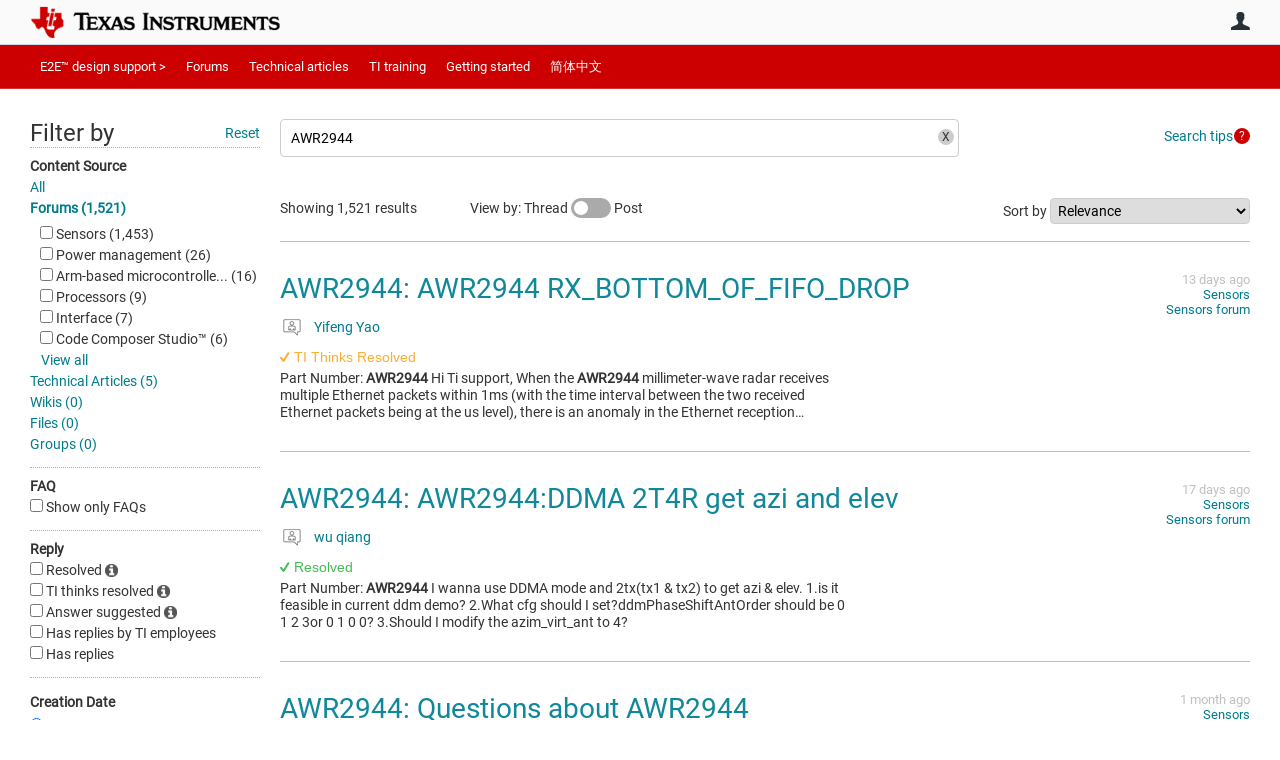

--- FILE ---
content_type: text/html
request_url: https://tzm.px-cloud.net/ns?c=699f01c0-f3f9-11f0-9e93-713116d3ec28
body_size: 172
content:
gMiMwEfzPM9c-jnpCa7d4jBvU4UFvW4NEh8FUbtaNRTGUGrjR0qKa1qL1Um9GjLkaOc5QT1M-hBcjLPILevHf2n1f5PXX3zFzyIlycUddGvN0r8oGikljqR8oKx3AhFqTJ6VqKV2HBD2Qnl0oNB1mEN-iE5N3U70Q5pJDgXaQJMG

--- FILE ---
content_type: text/css
request_url: https://e2e.ti.com/cfs-filesystemfile/__key/uifiles/h-0000000392da7957-3fc3f82483d14ec485ef92e206116d49-s-00000000000000000000000000000000-0-theme_5F00_000-theme-f-1-638879372058100000-https-e2eticom-443/ti_5F00_style.less?_=639032245393388650
body_size: 880
content:
.links-popup-panel ul>li>span>a,.links-popup-panel ul a{color:#555}.links-popup-panel ul>li>span>a:hover,.links-popup-panel ul a:hover{color:#263238;background-color:#fff;text-decoration:underline}.banner.site .avatar{max-width:280px;width:280px;max-height:36px;height:36px}.content-fragment.group-banner .banner.context{padding:0}.banner.site .avatar img{max-width:100% !important;height:auto !important}@media (max-width:670px){.banner.site .avatar{max-width:200px;width:200px;max-height:26px;height:26px;margin-top:8px}.banner.context .tigb .description{display:none !important}.banner.context .tigb .name span{white-space:pre-wrap}.content-list.threaded .load-more .rendered-content.suggested:after,.content-list.threaded .content-item .rendered-content.suggested:after,.content-list.threaded .load-more .rendered-content.verified:after,.content-list.threaded .content-item .rendered-content.verified:after{height:70px}.rank-image.tirankimg{float:none}.content-fragment.thread-tracking .ttBody .row.info{padding-top:20px}}.navigation-list[data-direction='horizontal']{line-height:26px}.content-list.threaded .load-more .meta .primary,.content-list.threaded .content-item .meta .primary,.content-list.threaded .load-more .meta .new-reply,.content-list.threaded .content-item .meta .new-reply,.content-list.threaded .content-item .meta .tisuggest a,.content-list.threaded div.actions.meta.default li.navigation-list-item.more>a{padding:0px 15px !important;box-shadow:none !important;-webkit-box-shadow:none !important;display:block;height:26px;line-height:26px !important}.content-list.threaded .load-more .meta .votes .up,.content-list.threaded .content-item .meta .votes .up,.content-list.threaded .load-more .meta .votes .down,.content-list.threaded .content-item .meta .votes .down{top:5px}.threaded-reply-content{clear:right}.stack.level2{min-height:400px}.ti_p-responsiveFooter-social-icon{margin:0 48px 48px 0 !important}.content-peek-popup{width:300px !important}

--- FILE ---
content_type: text/css
request_url: https://e2e.ti.com/cfs-filesystemfile/__key/uifiles/h-0000000392da7957-3fc3f82483d14ec485ef92e206116d49-s-00000000000000000000000000000000-0-header_5F00_0010-5826-f-3-638977860381530000-https-e2eticom-443/style.less?_=639032245524940930
body_size: 387
content:
.content-fragment.raw-content .outer-wrapper{position:absolute;left:0;right:0}.content-fragment.raw-content .outer-wrapper>.inner-wrapper{margin-left:auto;margin-right:auto;min-width:670px;max-width:1240px;padding-left:10px;padding-right:10px}@media only screen and (max-width:670px){.content-fragment.raw-content .outer-wrapper>.inner-wrapper{max-width:100%;min-width:100%}}

--- FILE ---
content_type: text/javascript
request_url: https://e2e.ti.com/cfs-filesystemfile/__key/widgetfiles/212f71d69e37457887f33f32918f6ae2-d/ui.js?_=638879242608025680
body_size: 1153
content:
(function($, global) {

	var openDelay = 500;
	var closeDelay = 250;
	var profileUrlPattern = new RegExp('^(?:' + window.location.protocol + '//' + window.location.host + ')?' + $.telligent.evolution.site.getBaseUrl() + 'members/([^/]+)(/(?:default\\.aspx)?)?', 'i');

	function handleContentPeekMessages(context) {
		$.telligent.evolution.messaging.subscribe('contentPeek.show', function(data){
			if (context.enabledContentTypes[data.contentTypeId.replace(/-/gi,'')]) {
				$.telligent.evolution.contentPeek.show(data.element, {
					contentTypeId: data.contentTypeId,
					contentId: data.contentId,
				});
			}
		})
		$.telligent.evolution.messaging.subscribe('contentPeek.hide', function(data){
			$.telligent.evolution.contentPeek.hide(data.element);
		})
	}

	function getUser(profileUrl) {
		return $.telligent.evolution.get({
			url: jQuery.telligent.evolution.site.getBaseUrl() + 'api.ashx/v2/remoting/url/entities.json',
			data: {
				Url: profileUrl
			}
		});
	}

	function handleLegacyUserLinks(context) {

		$(document)
			.on('glowDelayedMouseEnter', '.internal-link.view-user-profile, .internal-link.view-profile, .avatar > a', openDelay, function(e) {
				var link = $(this);
				var url = link.attr('href');
				if (!link.attr('core_userhover') && link.data('userhover') != 'ignore' && profileUrlPattern.test(url)) {
					getUser(url).then(function(r){
						if (r && r.UrlInformation && r.UrlInformation.Entities && r.UrlInformation.Entities.length > 0) {
							var userEntities = r.UrlInformation.Entities.filter(function(e) {
								return e.TypeName == "User" && !e.Relationship
							});
							if (userEntities && userEntities.length > 0) {
								$.telligent.evolution.contentPeek.show(link.get(0), {
									contentTypeId: userEntities[0].ContentTypeId,
									contentId: userEntities[0].ContentId
								});
							}
						}
					});
				}
			})
			.on('glowDelayedMouseLeave', '.internal-link.view-user-profile, .internal-link.view-profile, .avatar > a', closeDelay, function(e) {
				if(profileUrlPattern.test($(this).attr('href'))) {
					$.telligent.evolution.contentPeek.hide(this);
				}
			});

	}

	var api = {
		register: function(context) {
			context.enabledContentTypes = {};
			(context.contentTypeIds || '').split(',').forEach(function(id) {
				context.enabledContentTypes[id.replace(/-/gi,'')] = true;
			})
			handleContentPeekMessages(context);
			if (context.includeLegacyUserLinks)
				handleLegacyUserLinks(context);
		}
	};

	$.telligent = $.telligent || {};
	$.telligent.evolution = $.telligent.evolution || {};
	$.telligent.evolution.widgets = $.telligent.evolution.widgets || {};
	$.telligent.evolution.widgets.contentPeek = api;

}(jQuery, window));